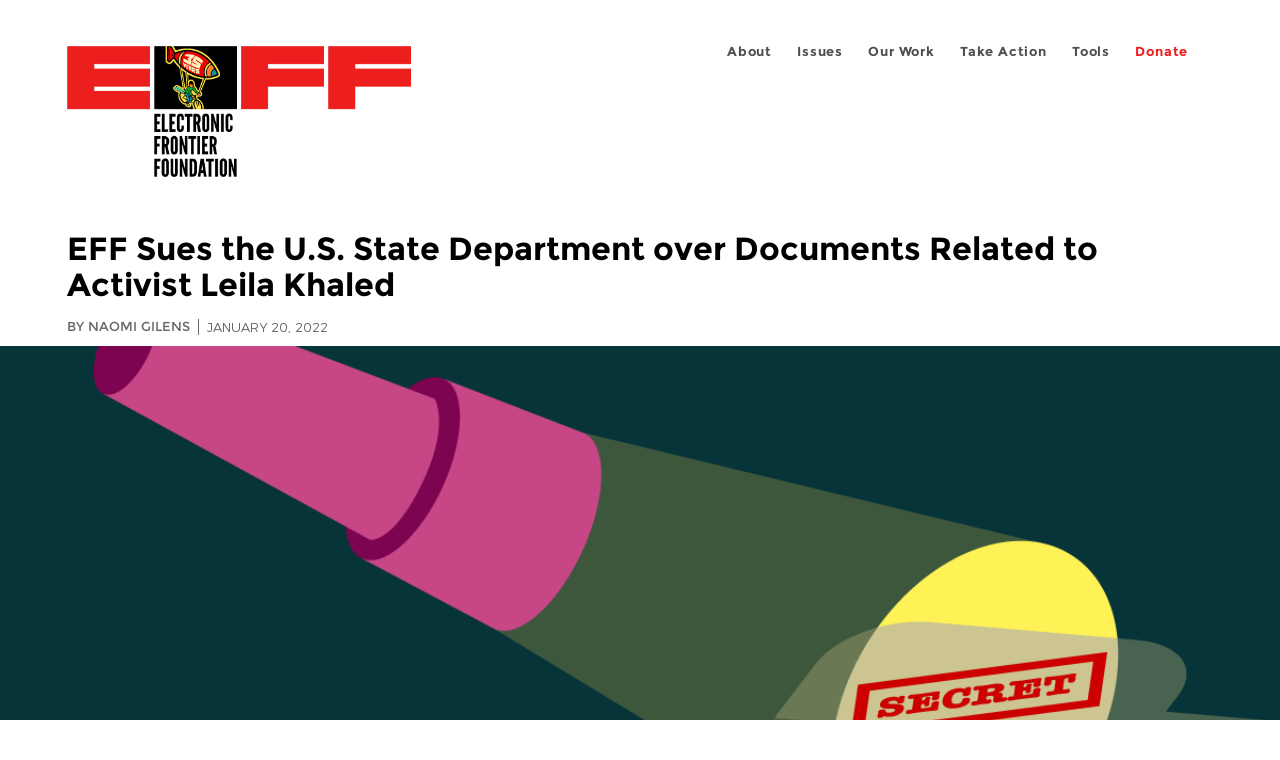

--- FILE ---
content_type: image/svg+xml
request_url: https://www.eff.org/sites/all/themes/phoenix/images/bluesky-icon.svg
body_size: 758
content:
<?xml version="1.0" encoding="UTF-8"?>
<svg id="Layer_1" xmlns="http://www.w3.org/2000/svg" version="1.1" viewBox="0 0 64 64">
  <!-- Generator: Adobe Illustrator 29.3.1, SVG Export Plug-In . SVG Version: 2.1.0 Build 151)  -->
  <defs>
    <style>
      .st0 {
        fill: #9aafbc;
      }
    </style>
  </defs>
  <path class="st0" d="M0,0v64h64V0H0ZM52.9,18.3c0,1.1,0,2.1-.2,3.2,0,1.2-.2,2.3-.3,3.4,0,1.1-.2,2.1-.3,3.2,0,1.2-.2,2.3-.7,3.4-.9,2.2-2.4,3.8-4.6,4.7-1.7.7-3.5.9-5.3.9h-1.1c1.4.3,2.8.7,4.1,1.4,1,.5,1.9,1.2,2.7,2.1,1.1,1.5,1.2,3.1.5,4.9-.5,1.1-1.2,2.1-2,2.9-1,1-2,1.9-3.2,2.7-.9.5-1.8.9-2.8,1-1.2,0-2.4-.2-3.4-.9-1.2-.8-2.1-1.9-2.8-3.2-1-1.6-1.6-3.3-2.2-5.1,0,0,0-.3,0-.4-.1.3-.2.6-.3.9-.5,1.6-1.2,3.1-2,4.5-.7,1.2-1.5,2.2-2.6,3-.9.7-2,1.1-3.2,1.1s-2-.3-2.8-.8c-2.1-1.1-3.8-2.7-5.1-4.7-.5-.8-.9-1.7-1-2.6-.2-1.3.2-2.4,1-3.4s1.8-1.7,3-2.2c1.2-.6,2.4-.9,3.7-1.2h-1.2c-2.4,0-4.7-.3-6.7-1.6s-3.2-3.2-3.6-5.6c-.2-1.5-.4-2.9-.5-4.4-.2-1.8-.3-3.5-.4-5.3,0-.9,0-1.7,0-2.6s0-1.5.4-2.2c.6-1.5,1.8-2.1,3.2-2,1.5,0,2.9.7,4.2,1.5,1.7,1,3.2,2.3,4.6,3.7,3.6,3.6,6.6,7.7,9.1,12.1,0,0,0,.3.2.4,0,.1.1.3.2.4,1.2-2.5,2.7-4.7,4.4-6.9,1.7-2.4,3.6-4.6,5.8-6.6,1.3-1.2,2.7-2.4,4.3-3.2s2-1,3.2-1.2c.7,0,1.5,0,2.2.1.9.4,1.4,1.1,1.7,2,.3.9.3,1.8.3,2.8l-.3-.2Z"/>
</svg>

--- FILE ---
content_type: image/svg+xml
request_url: https://www.eff.org/sites/all/themes/phoenix/images/facebook-icon.svg
body_size: -155
content:
<?xml version="1.0" encoding="UTF-8"?>
<svg id="Layer_1" data-name="Layer 1" xmlns="http://www.w3.org/2000/svg" viewBox="0 0 64 64">
  <defs>
    <style>
      .cls-1 {
        fill: #9aafbc;
      }
    </style>
  </defs>
  <path class="cls-1" d="m0,0v64h64V0H0Zm41.8,18.4h-4.8c-.9,0-1.9.9-1.9,1.7v4.9h6.6c-.3,3.7-.9,7.1-.9,7.1h-5.8v21.1h-8.7v-21.2h-4.3v-7h4.3v-5.8c0-1-.3-8.2,8.9-8.2h6.4l.2,7.4h0Z"/>
</svg>